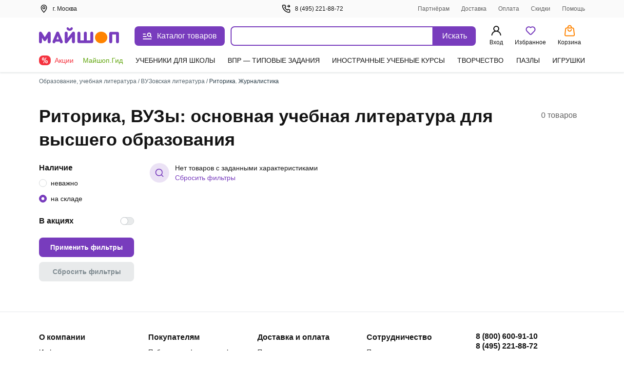

--- FILE ---
content_type: text/css
request_url: https://ssr.my-shop.ru/v3/20250525-32547/_nuxt/InputPassword.9aeFWh03.css
body_size: 396
content:
._input_1a5e1_1,._label_1a5e1_1{touch-action:manipulation;transition:all .2s}._input_1a5e1_1{background:#fff;border:2px solid #e5e7e9;border-radius:8px;box-sizing:border-box;color:var(--ms-Black);cursor:text;font-size:14px;line-height:20px;outline:none;padding:10px 12px;position:relative}._input_1a5e1_1:-webkit-autofill{-webkit-box-shadow:inset 0 0 0 50px #fff!important}._input_1a5e1_1:focus{border-color:#783cbd;outline:0}._input_1a5e1_1[type=number]::-webkit-inner-spin-button,._input_1a5e1_1[type=number]::-webkit-outer-spin-button{-webkit-appearance:none;margin:0}._label_1a5e1_1{background-color:#fff;color:#616161;font-size:12px;font-style:normal;font-weight:400;left:12px;line-height:21px;position:absolute;top:-12px}._input_1a5e1_1+._label_1a5e1_1{cursor:text;line-height:20px;max-width:66.66%;overflow:hidden;text-overflow:ellipsis;transform:translateY(27px) scale(1.2);transform-origin:left bottom;white-space:nowrap}._input_1a5e1_1:focus::-webkit-input-placeholder{opacity:1}._input_1a5e1_1:not(:-moz-placeholder-shown)+._label_1a5e1_1{cursor:pointer;padding:2px 4px;transform:translate(0) scale(1)}._input_1a5e1_1:focus+._label_1a5e1_1,._input_1a5e1_1:not(:placeholder-shown)+._label_1a5e1_1{cursor:pointer;padding:2px 4px;transform:translate(0) scale(1)}._info_1a5e1_65{color:#616161;font-size:13px;font-style:normal;font-weight:400;line-height:20px;margin:5px 0}._error_1a5e1_74 ._input_1a5e1_1{border-color:#de2a35}._error_1a5e1_74 ._visible_1a5e1_77{right:46px}._error-message_1a5e1_81{color:#de2a35;font-size:12px;font-weight:400;line-height:12px;margin-top:6px;position:static}._show-label_1a5e1_90{color:var(--ms-Black);font-size:12px;line-height:16px}._success_1a5e1_96 ._visible_1a5e1_77{right:46px}._visible_1a5e1_77{margin-top:8px}._required_1a5e1_104:after{color:#de2a35;content:"*";margin-left:1px}::-webkit-input-placeholder{opacity:0;-webkit-transition:inherit;transition:inherit}


--- FILE ---
content_type: text/javascript
request_url: https://ssr.my-shop.ru/v3/20250525-32547/_nuxt/waitlist.dRIW4d_z.js
body_size: 2214
content:
import{aJ as x,h as R,u as V,D as _,j as S,al as z,o as E,i as H,n as h,a as v,m as W,f as w,e as m,g as O,b as u,af as F,c as A,d as B,k as s,p as P,y as j,z as G,$ as J,t as X,q as K,H as Q,A as Y,B as Z,I as ee,_ as te}from"./entry.k3YFGI87.js";import{T as ae,M as oe,H as se}from"./components.gNXzCh_J.js";import{_ as ne}from"./ProductGrid.k8CNqfNH.js";import{_ as ie}from"./Paginator.tcRw18p6.js";import{L as re}from"./Loader.idDL_0G6.js";import"./vue.f36acd1f.UmqNuCLW.js";import"./ProductCardAvailability.vue.GqRqE2Xb.js";import"./nuxt-link.BlxSdLTA.js";import"./Button.ODij1F03.js";import"./Img.96fmd2W1.js";import"./imo.2gx3dc0S.js";import"./ItemQuantity.unxRJ25T.js";import"./PopupModal.gXCnihMm.js";import"./Close.EMshlHyE.js";import"./loadCart.fvRXRT-U.js";const le=Q(()=>ee(()=>import("./Basic.Ubf_mhG7.js"),__vite__mapDeps([0,1,2,3,4,5,6,7,8,9,10,11,12,13,14,15]),import.meta.url).then(n=>n.default||n)),I=n=>(Y("data-v-fe088943"),n=n(),Z(),n),ue={class:"block-body"},ce=I(()=>u("h2",{class:"h2"},"Лист ожидания",-1)),me=I(()=>u("p",null,"О поступлении этих товаров в продажу мы сообщим вам по электронной почте",-1)),pe={key:0,class:"block tabs"},de={class:"wrapper"},_e={key:1},ve=x({__name:"waitlist",setup(n){const{$api:L,$gtm:N}=K(),p=R(),a=V(),d=_([]);_({});const f=_(!1),o=_({totalPage:1,currentPage:isNaN(Number(a.query.page))||a.query.page==="0"?1:a.query.page||1}),k=S(()=>d.value.map(e=>({...e.product,added_to_waitlist:e.closed?e.added+", "+e.closed:e.added,waitlist_id:e.closed?null:e.waitlist_id,is_archive:i.value}))),i=S(()=>{var e;return((e=a.query)==null?void 0:e.to)==="archive"});z(()=>o.value.currentPage,(e,t)=>{e!==t&&h({name:a.name,query:{...a.query,page:e}}).then(()=>g())}),E(()=>{N.setDDType("waitlist"),a.params.id?b({id:a.params.id,action:"add"}):(g(),(isNaN(Number(a.query.page))||Number(a.query.page)===0)&&T())});async function g(){f.value=!0;try{const{data:e}=await H("getWaitList",()=>L.myUtil.getWaitList({page:o.value.currentPage,archive:i.value?1:0}));C(e.value)}catch(e){console.error(e)}finally{f.value=!1}}const q=e=>{if(e&&i.value||!e&&!i.value)return;d.value=[],o.value.currentPage=1;const t=a.name;return h(e?{name:t,query:{to:"archive"}}:{name:t}).then(()=>g())},b=async({id:e,product_id:t,is_not_aval:D},c)=>{const y={action:c,id:e||t};try{const r=await L.myUtil.setWaitList(y,o.value.currentPage);c==="add"?p.addToWaitList(t):c==="delete"&&p.removeFromWaitList(t),r.result.length?C(r):h({name:a.name,query:{...a.query,page:Math.max(1,o.value.currentPage-1)}})}catch(r){console.error("Ошибка при работе со списком ожидания",r)}};function C(e){N.setDDWaitlist({products:[...e.result]}),e.meta&&p.updatePageMeta(e.meta),e.cart&&p.updateCartPartial(e.cart),d.value=[...e.result],o.value.totalPage=e.meta.total?e.meta.total:1}function T(e=1){const t=new URL(location.href);t.searchParams.set("page",e),history.pushState(null,"",t.toString())}return(e,t)=>{const D=ae,c=oe,y=se,r=ne,$=ie,M=re,U=le;return v(),W(U,null,{default:w(()=>[m(y,null,{default:w(()=>[m(D,null,{default:w(()=>[O("Лист ожидания | Личный кабинет | Майшоп")]),_:1}),m(c,{name:"robots",content:"NOINDEX, FOLLOW"})]),_:1}),u("div",ue,[ce,me,(e._.provides[F]||e.$route).name!=="my-cart"?(v(),A("div",pe,[u("div",{class:B(["tab",{active:!s(i)}]),onClick:t[0]||(t[0]=l=>q(!1))},"Действующие заявки",2),u("div",{class:B(["tab",{active:s(i)}]),onClick:t[1]||(t[1]=l=>q(!0))},"Архив",2)])):P("",!0),u("div",de,[m(r,{"type-ga":"waitlist",item_list_id:"waitlist",item_list_name:"Лист ожидания",products:s(k),onWldelete:t[2]||(t[2]=l=>b(l,"delete")),onItemBuyClicked:t[3]||(t[3]=l=>e.$emit("itemBuyClicked"))},null,8,["products"]),j(m($,{options:s(o),"onUpdate:options":t[4]||(t[4]=l=>J(o)?o.value=l:null),rows:e.rowsPage},null,8,["options","rows"]),[[G,s(k).length]]),s(f)?(v(),W(M,{key:0,class:"loader"})):P("",!0),s(d).length<1?(v(),A("p",_e,X(s(i)?"Нет заявок в архиве":"Нет действующих заявок"),1)):P("",!0)])])]),_:1})}}}),Ae=te(ve,[["__scopeId","data-v-fe088943"]]);export{Ae as default};
function __vite__mapDeps(indexes) {
  if (!__vite__mapDeps.viteFileDeps) {
    __vite__mapDeps.viteFileDeps = ["./Basic.Ubf_mhG7.js","./entry.k3YFGI87.js","./entry.NeIoSK82.css","./Loader.idDL_0G6.js","./Loader.1VAr6Lyf.css","./NotificationLoyaltyProgram.SyegwM3x.js","./nuxt-link.BlxSdLTA.js","./NotificationLoyaltyProgram.e3QNLCNn.css","./UserMenu.iNHgNWpI.js","./logOutUser.aM5Q_ZrM.js","./UserMenu.iSxUoVG-.css","./MessageTooltip.9ODMk7gY.js","./alert_circle_red.F_5YxhO7.js","./check_circle.yrvGp8WI.js","./MessageTooltip.OFtRbZtt.css","./Basic.NcZ_sxOZ.css"]
  }
  return indexes.map((i) => __vite__mapDeps.viteFileDeps[i])
}
